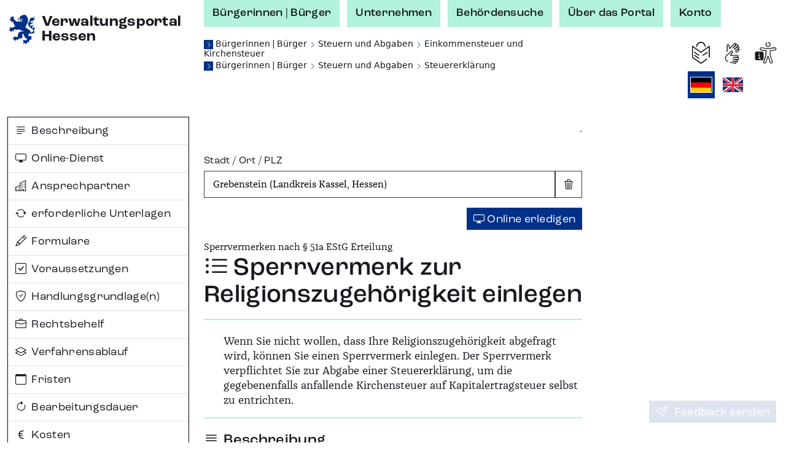

--- FILE ---
content_type: image/svg+xml;charset=UTF-8
request_url: https://verwaltungsportal.hessen.de/themes/custom/vwp/loewe_landeswappen_hessens.svg
body_size: 5066
content:
<svg xmlns="http://www.w3.org/2000/svg" width="52" height="60" viewBox="0 0 52 60" focusable="false" role="img" aria-label="Hessen-Löwe : Hessisches Wappentier">
  <path id="logo-hessenweb-standard" d="M1083 24.973a2.6 2.6 0 0 1-1.618 1.022c-.982.141-1.838.634-1.673 1.721 0 0-2.4-1.681-2.149-2.741s1.274-1.392 2.33-1.868a2.12 2.12 0 0 0 1.525-2.519s-.214 1.242-1.326 1.334-2.858-.712-3.806-.31a2.364 2.364 0 0 0-1.491 2.78 2.554 2.554 0 0 1-1.386-2.194c-.109-1.647.074-3.219 3.932-4.352s3.206-3.11 3.206-3.11-.148.916-2.04 1.1-2.441-.476-3.971.476l1.017-1.022s-2.326-.432-3.237.729c0 0 .765-2.343 4.261-2.889s5.28-2.47 5.6-4.426a9.791 9.791 0 0 0-.292-4.792 5.779 5.779 0 0 1-3.712 3.365 4.406 4.406 0 0 0 .105-1.973 11.662 11.662 0 0 0-1.671.729c-1.457.7-4.3 1.61-3.607 5.633 0 0-3.545 2.414-3.239 8.006s8.12 9.033 8.12 9.033 2.876 1.868 1.71 4.537-2.111 2.669-5.717 2.669a3.035 3.035 0 0 0-.642-3.922 26.861 26.861 0 0 0-4.667-3.171 26.16 26.16 0 0 1-4.661-3.219 1.17 1.17 0 0 0 .964-.9 3.2 3.2 0 0 1-.892-2.12 4.391 4.391 0 0 0 1.9.312s-.365-2.044.4-2.96a4.066 4.066 0 0 0 .988-2.049h1.929a3.644 3.644 0 0 1-.657-1.829c.071-.768.729-3.585.071-5.048 0 0 1.455-.035 1.824-.511a8.956 8.956 0 0 1-1.714-2.343c-.329-.951-.766-2.12-1.093-2.266 0 0 .947-.587 1.022-1.025 0 0-1.821-1.061-2.222-1.392s-.548-.326-.548-.326 1.056-.44 1-1a3.52 3.52 0 0 1-2.091-.569 2.235 2.235 0 0 0-.506-1.022 1.564 1.564 0 0 0-2.151-.222s-2.036-.365-2.619.366c0 0-4.262-.035-4.949 2.56 0 0-3.052.881-2.4 3.182a1.984 1.984 0 0 0 1.49 2.634 1.748 1.748 0 0 0 2.364-1.609s1.683.109 2.009 1.462c.022.088.041.176.057.261a10.033 10.033 0 0 0-4.241.507c-2.3.805-2.947.37-3.475-.159s-.526-1.369.311-2.255a1.539 1.539 0 0 0-2.153.916c-.731 1.9 1.1 2.921 2.587 2.925 1.632 0 2.473-.587 4.115-.951a7.222 7.222 0 0 1 2.877-.1 1.05 1.05 0 0 1-.982.939c-.769.074-1.684-.393-2.459.018a1.038 1.038 0 0 0 .262 1.767c.813.317 1.175-.578 1.736-.449a.823.823 0 0 1 .565 1c-.154.493-1.456 1.72-3.966-.144a3.782 3.782 0 0 0-1.421-.731v1.757a2.908 2.908 0 0 1-2.658-1.106s-1.32.347-1.33 1.417a11.816 11.816 0 0 1-4.678-2.8 26.678 26.678 0 0 1-2.872-3.584 1.649 1.649 0 0 1 .038-1.966 1.109 1.109 0 0 0-.477-1.617s-.379-1.334-1.539-1.432a2.032 2.032 0 0 0-1.773.736s1.07.581 1 1.01a1.247 1.247 0 0 1-.4.655.924.924 0 0 0-.964-.749s-1-1.381-2.258-.622a1.7 1.7 0 0 0-.692 1.462s1.2-.109 1.165.218a1.132 1.132 0 0 0-.14 1.388 2.205 2.205 0 0 0 1.014.77s-1.356-.365-1.82.44a1.845 1.845 0 0 0-1.574 2.255 3.683 3.683 0 0 0 .811 1.364s-.163-1.133.71-1.244a1.221 1.221 0 0 0 1.4.405 1.114 1.114 0 0 0 .544 1.572 1.155 1.155 0 0 1-1.131.585s.916 1.559 2 1.262a2.485 2.485 0 0 0 1.274-1.262l.274-.273s2.122 3.161 1.644 4.99c0 0 1.185.255 1.575-.511 0 0 .622 2.449-.327 3.728 0 0 1.565.55 2.074-.476 0 0 1.237 1.757-.363 2.049l.291.77a16.042 16.042 0 0 1-4.625 2.379c-2.185.546-2.16 1.045-3.024.144-.684-.715-1.057-.257-1.057-.257a1.962 1.962 0 0 0-2.694 1.279s1.2-.07 1.35.292c0 0-.136 1.043.619 1.135 0 0-1.354.12-1.164 1.374 0 0-1.941.881.253 3.048 0 0 .182-1.133.656-1.207 0 0 .447.358.765 0a1.367 1.367 0 0 0 .327 1.9s-.252 1.388 1.586 1.589a3.421 3.421 0 0 1 .31-1.48 1.163 1.163 0 0 0 .948-1.283.789.789 0 0 1 .182-.7s.254.877 1.055.659a5.121 5.121 0 0 0 .656 1.131s1.2-.467 1.164-1.5a1.249 1.249 0 0 0 .509-1.942 4.19 4.19 0 0 1 4.659.657.821.821 0 0 0 .774-.877s1.327.493 1.353 1.362c0 0 1.3-.472 1.229-1.568 0 0 2.258-.329 2.585.842a1.156 1.156 0 0 0 .728-1.17s2.147 3.182 8.664 3.767l-.6.6-.2.2s-4.894-.259-6.956.8-3.472 1.846-3.812 6.078a3.1 3.1 0 0 1-.735 2.3s.4.659.946.659a3.442 3.442 0 0 1-2.332 1.392c-1.677.294-1.964.1-2.235-.277a.917.917 0 0 0-1.3-.329 1.8 1.8 0 0 0-.766-.423 1.573 1.573 0 0 0-1.891 1.649s.947-.257 1.235 0l.147.657s-1.464-.731-2.033.405c0 0-2.953.731-.843 3.547 0 0 .33-1.17 1.075-1.075a1.083 1.083 0 0 0 1.148.27s-.819 1.189.256 1.829a2.074 2.074 0 0 0 1.126 1.61s.948-.44 1.074-1.078a1.759 1.759 0 0 0 1.547-2.067 3.232 3.232 0 0 0 .838-.257s.035.877 1.291 1.3a.866.866 0 0 1 0 1s2.019 0 1.8-1.5c0 0 .693-.292.509-1.392 0 0 2.476-.768 2.984-1.427l.474.846s1.365-.493 1.747-1.318l.184 1.533s3.2-2.174 3.022-4.5c-.161-2.083-.872-2.56-.836-3.256a2.629 2.629 0 0 1 3.132-2.047 6.4 6.4 0 0 0 1.016 4.5c1.456 1.825 2.511 2.669 2.511 3.326v1.061s1.311-.4 1.386-.694c0 0 .509 1.868 1.418 1.9a4.848 4.848 0 0 1 1.131-1.536 5.4 5.4 0 0 1-1.414 3.383c-1.227 1.054-2.011 1.409-3.25 1.151a1.371 1.371 0 0 0-1.639-.476 1.981 1.981 0 0 0-2.473.733 2.473 2.473 0 0 0 0 1.938s.691-1.022 1.128-.8c0 0 0 .731.62.805a1.338 1.338 0 0 0-.769 1.827s-1.893 1.17 0 2.889c0 0 .071-.8 1.329-1.334a1.693 1.693 0 0 0 1.618-.275l.8.807a3.021 3.021 0 0 1 .583 1.833s1.712-.7 1.673-1.9a1.507 1.507 0 0 0 .986-1.792s.948-.292.8-1.133a1.122 1.122 0 0 0 1.455.4s.982.44.964.969a1.635 1.635 0 0 0 1.036-2.137 1.219 1.219 0 0 0-.435-1.757s1.455-1.207 1.6-1.938c0 0 .573.8.938.8a1.606 1.606 0 0 0 .737-1.318 1.869 1.869 0 0 0 2.513-.7s-1.13-.511-.509-2.632c0 0 .947-2.46-.444-3.251-1.216-.7-1.819-.557-3.161-.041 0 0-2.7.923-2.548-2.925a3.677 3.677 0 0 1 2-2.819 6.789 6.789 0 0 0 5.825 0s1.821.816 2.842-.035c1.146-.958 1.6-2.047 2.272-2.357 0 0-1.364-.768-1.911-.384 0 0 1.056-1.025.692-3.841s.655-2.671 1.219-3.658a3.74 3.74 0 0 0 .005-2.59" transform="translate(-1031.253)" style="fill:#003087"></path>
</svg>
